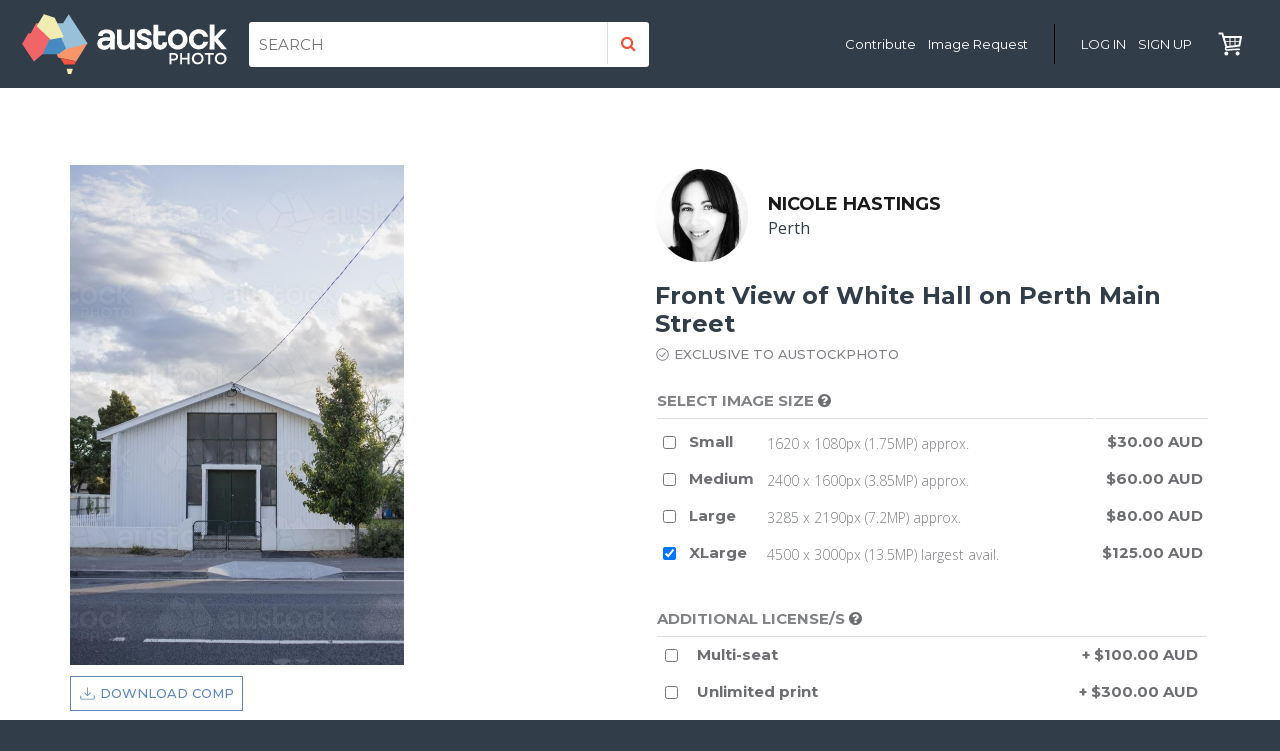

--- FILE ---
content_type: text/html; charset=UTF-8
request_url: https://www.austockphoto.com.au/image/white-hall-on-perth-main-street-bfpJx
body_size: 40214
content:
<!DOCTYPE html>
<html>
    <head>
        <!-- Google tag (gtag.js) -->
        <script async src="https://www.googletagmanager.com/gtag/js?id=AW-977105464"></script>
        <script>
            window.dataLayer = window.dataLayer || [];
            function gtag(){dataLayer.push(arguments);}
            gtag('js', new Date());

            gtag('config', 'AW-977105464');
        </script>

        <meta charset="utf-8">
        <meta name="viewport" content="width=device-width, initial-scale=1">
        <meta name="description" content="Front View of White Hall on Perth Main Street - Nicole Hastings. Find more authentic Australian stock images at Austockphoto">
        <meta http-equiv="X-UA-Compatible" content="IE=edge">
        <meta name="google" content="notranslate" />
        <link rel="icon" type="image/x-icon" href="/favicon.ico"/>

        <title>Image of Front View of White Hall on Perth Main Street - Austockphoto</title>

        <!-- HTML5 shim and Respond.js IE8 support of HTML5 elements and media queries -->
        <!--[if lt IE 9]>
        <script src="https://oss.maxcdn.com/html5shiv/3.7.2/html5shiv.min.js"></script>
        <script src="https://oss.maxcdn.com/respond/1.4.2/respond.min.js"></script>
        <![endif]-->

        <!-- Fonts -->

                <link href='//fonts.googleapis.com/css?family=Montserrat:400,500,700%7cOpen+Sans:400,300,600,700%7cMaterial+Icons' rel='stylesheet' type='text/css'>
        <link href="https://maxcdn.bootstrapcdn.com/font-awesome/4.4.0/css/font-awesome.min.css" rel="stylesheet">
        <!-- / Fonts -->

            <link href="/austockphoto/website-dist.css?ver=1.0.5" type="text/css" rel="stylesheet" />

                <script src="/austockphoto/website-dist.js?ver=1.0.5"></script>


    <script type="text/javascript">
        $(document).on('click', '.download-comp-alias', function (e) {
            e.preventDefault();
            var $link = $('.download-comp');
            window.open($link.attr("href"), "_blank");
        });

        $(window).load(function() {
            var $section = $('#more-from-series-section');
            $.ajax({
                url: $section.attr('data-content-url'),
                type: "GET",
                dataType: 'json',
                error: function(jqXHR, textStatus, errorThrown) {
                    console.log(jqXHR);
                    alert ("Error: " + textStatus);
                },
                success: function(data) {
                    $section.html(data.html);

                    $('.same-album-images .slick-container').slick({
                        slidesToShow: 4,
                        slidesToScroll: 2,
                        infinite: false,
                        variableWidth: true,
                        lazyLoad: 'ondemand',
                        responsive: [
                            {
                                breakpoint: 991,
                                settings: {
                                    slidesToShow: 1,
                                    slidesToScroll: 1,
                                    infinite: true
                                }
                            }
                        ]
                    });
                }
            });
        });

        $(window).load(function() {
            var $section = $('#more-from-photographer');
            $.ajax({
                url: $section.attr('data-content-url'),
                type: "GET",
                dataType: 'json',
                error: function(jqXHR, textStatus, errorThrown) {
                    console.log(jqXHR);
                    alert ("Error: " + textStatus);
                },
                success: function(data) {
                    $section.html(data.html);

                    $('.website-shop-more-from-this-photographer .slick-container').slick({
                        slidesToShow: 5,
                        slidesToScroll: 3,
                        infinite: true,
                        variableWidth: true,
                        lazyLoad: 'ondemand',
                        responsive: [
                            {
                                breakpoint: 991,
                                settings: {
                                    slidesToShow: 1,
                                    slidesToScroll: 1,
                                    infinite: true
                                }
                            }
                        ]
                    });
                }
            });
        });
    </script>

        <!-- FOS Routing Bundle -->
        <script src="/bundles/fosjsrouting/js/router.js"></script>
        <script src="/js/routing?callback=fos.Router.setData"></script>
        <!-- // FOS Routing Bundle -->

                    <script>
                (function (i, s, o, g, r, a, m) {
                    i['GoogleAnalyticsObject'] = r;
                    i[r] = i[r] || function () {
                            (i[r].q = i[r].q || []).push(arguments)
                        }, i[r].l = 1 * new Date();
                    a = s.createElement(o),
                        m = s.getElementsByTagName(o)[0];
                    a.async = 1;
                    a.src = g;
                    m.parentNode.insertBefore(a, m)
                })(window, document, 'script', '//www.google-analytics.com/analytics.js', 'ga');

                ga('create', 'UA-61071011-1', 'auto');
                ga('require', 'displayfeatures');
                ga('require', 'linkid', 'linkid.js');
                ga('send', 'pageview');

            </script>

            <!-- Facebook Pixel Code -->
            <script>
                !function(f,b,e,v,n,t,s)
                {if(f.fbq)return;n=f.fbq=function(){n.callMethod?
                    n.callMethod.apply(n,arguments):n.queue.push(arguments)};
                    if(!f._fbq)f._fbq=n;n.push=n;n.loaded=!0;n.version='2.0';
                    n.queue=[];t=b.createElement(e);t.async=!0;
                    t.src=v;s=b.getElementsByTagName(e)[0];
                    s.parentNode.insertBefore(t,s)}(window, document,'script',
                    'https://connect.facebook.net/en_US/fbevents.js');
                fbq('init', '425947344657665');
                fbq('track', 'PageView');
            </script>
            <noscript><img height="1" width="1" style="display:none"
                           src="https://www.facebook.com/tr?id=425947344657665&ev=PageView&noscript=1"
                /></noscript>
            <!-- End Facebook Pixel Code -->
        
            <link href="/austockphoto/website-print-dist.css" type="text/css" rel="stylesheet" media="print" />

    </head>

    <body id="website_shop_image" class=" ">
            <div id="top"></div>

    <header class="desktop-header">

        
        <div class="desktop-header-container">
            <div class="top-left-details">
                <a id="main-logo" href="/">
                    <img src="/austockphoto/images/austock-logo-smaller.svg" alt="Austockphoto" />
                </a>

                <!-- Search -->
                                    <div class="header-search hidden-xs hidden-sm">
                        <form action="/search/" method="GET">
    <input type="text" name="gsc" value="" placeholder="SEARCH" class="" />
    <input type="hidden" name="page" value="1" />
        <button type="submit" class=""><i class="fa fa-search"></i></button>
    <span class="clear-main-search hidden">x</span>
</form>                    </div>
                            </div>

            <div class="top-right-details">


                <div class="navigation-container hidden-xs hidden-sm">
                    <nav class="navbar navbar-default">
                        <ul class="nav navbar-nav">
                            <li><a href="/calling-photographers" class="menu-button" data-target="main-menu" style="text-transform: none;">Contribute</a></li>
                            <li><a href="/customer/image-request" class="menu-button" data-target="main-menu" style="text-transform: none;">Image Request</a></li>
                        </ul>
                    </nav>
                </div>

                <div style="border-right: 1px solid #000; height: 40px; margin: 0 20px;"></div>

                <!-- Navigation -->
                <div class="navigation-container hidden-xs hidden-sm">
                    <nav class="navbar navbar-default">
                        <ul class="nav navbar-nav">
                                                            <li class="active"><a class="init-modal login-link" id="login-modal-init" data-title="Austockphoto Log In" data-class="login-modal" data-content="#login-form" data-behaviour='{"close": {"type": "close"}}' data-onload="focusUsername">Log in</a></li>
                                <li><a href="/customer/sign-up">Sign Up</a></li>
                                                    </ul>
                    </nav>
                </div>
                <!-- / Navigation section -->

                <!-- Board -->
                                
                <!-- Trolley -->
                                    <a class="trolley hidden-xs hidden-sm " href="/trolley" style="margin-left: 20px;">
                        <img class="trolley-icon" src="/austockphoto/images/icons/trolley.svg" alt="Trolley" style="width: 24px; height: 24px;" />
                        <span id="header-trolley-count" class="trolley-count"  style="width: 20px; height: 20px;">0</span>
                    </a>
                            </div>

            <div class="row hidden">
                <div class="col-sm-12">
                    
                                    </div>
            </div>
        </div>

    </header>

    <!-- -->
    <!-- Mobile Header -->
    <!-- -->

    <header class="mobile-header">

        
        <div class="mobile-header-top">
            <div class="logo-container">
                <a id="main-logo" href="/">
                    <img src="/austockphoto/images/austock-logo-mobile.svg" alt="Austockphoto" />
                </a>
            </div>
            <div class="top-right-details">
                <a href="#" class="menu-button" data-target="main-menu"><i class="material-icons">&#xE7FD;</i></a>

                <!-- Trolley -->
                <a class="trolley " href="/trolley">
                    <img class="trolley-icon" src="/austockphoto/images/icons/trolley.svg" alt="Trolley" />
                    <span id="header-trolley-count" class="trolley-count">0</span>
                </a>

                <a href="#" class="menu-button" data-target="user-menu"><i class="material-icons">&#xE5D2;</i></a>
            </div>
        </div>

        <div class="header-mobile-navigation" data-link="main-menu">
            <ul>
                                    <li class="active"><a class="init-modal login-link" id="login-modal-init" data-title="Austockphoto Log In" data-class="login-modal" data-content="#login-form" data-behaviour='{"close": {"type": "close"}}' data-onload="focusUsername">Log in</a></li>
                    <li><a href="/customer/sign-up">Sign Up</a></li>
                                <li><a href="#" class="close-menu"><i class="material-icons">&#xE14C;</i></a></li>
            </ul>
        </div>
        <div class="header-mobile-navigation" data-link="user-menu">
            <ul>
                <li><a href="/about">About</a></li>
                <li><a href="/faqs">FAQs</a></li>
                <li><a href="/calling-photographers">Contribute to Austockphoto </a></li>

                <li>
                                    </li>

                <li><a href="https://www.austockcallout.com.au">Austock Photoshoots - get involved</a></li>
                <li><a href="/legals">Legals</a></li>
                <li><a href="/privacy-policy">Privacy Policy</a></li>
                <li><a href="#" class="close-menu"><i class="material-icons">&#xE14C;</i></a></li>
            </ul>
        </div>
    </header>

    <!-- / Mobile Header -->

    <section class="body-section">
                    <div class="header-search mobile-search visible-xs visible-sm">
                <div class="container">
                    <div class="row">
                        <div class="col-md-12"><form action="/search/" method="GET">
    <input type="text" name="gsc" value="" placeholder="SEARCH" class="" />
    <input type="hidden" name="page" value="1" />
        <button type="submit" class=""><i class="fa fa-search"></i></button>
    <span class="clear-main-search hidden">x</span>
</form></div>
                    </div>
                </div>
            </div>
        
            <div class="website-shop-product-container">
        <div class="container">
            <div class="row">
                <div class="col-sm-6" style="padding-right: 30px;">
                    <div class="website-shop-product-container__image">
                                                                        


    <img src="/imgcache/uploads/photos/compressed/front-view-of-white-hall-on-perth-main-street-austockphoto-000004462.jpg"
         class="austvimg"
         download="test"
         data-file-id="4944"
         alt="Front View of White Hall on Perth Main Street - Australian Stock Image"
         title="Front View of White Hall on Perth Main Street : Austockphoto"
            />
                                            </div>
                    <br/>
                    <a href="/file-server/download-comp/4462" class="download-comp">
                        <img src="/austockphoto/images/download-comp-icon.svg" alt=""/>
                        <span>Download Comp</span>
                    </a>

                    
                    <div id="more-from-series-section" data-content-url="/image/more-from-series/4462">
                                            </div>

                    <div class="website-shop-product-container__image-details hidden-xs hidden-sm">
                                                    <p><b>Location:</b> Perth, Tasmania</p>
                                                <p><b>Keywords:</b> white, tree, clouds, tasmania, building, architecture, fence, perth, hall, afternoon, small town, vertical, unused, main street, low brick fence, wire gate</p>
                    </div>

                    <div class="website-shop-product-container__image-details smaller">
                        <p><b>Image ID:</b> Austock000004462</p>
                                                                        <p><b>Release Information:</b> Model/property release forms not required</p>
                                                <p><b>Uploaded:</b> 8 March, 2016</p>
                                            </div>

                </div>

                <div class="col-sm-6">
                    <form action="/add-to-cart?photoId=4462" method="POST" class="add-to-cart__form">
                        <input type="hidden" id="aspwatc__token" name="aspwatc[_token]" class="form-control" value="6d678e609dc66769c445852aad.mUCqRl3UU-8hk-zCofhjExfUch2OLwLPahtN4ESYrlU.zRCSEhOWYaRA1b6D74wZeHOMGSzUXTWLKE0etzTymDLvLtoNJ7IX3GfXiw">
                        <input type="hidden" id="aspwatc__photoId" name="aspwatc[photoId]" class="form-control" value="4462">

                        
                        <div class="website-shop-photographer">
                            <div class="website-shop-photographer__image">
                                <a href="/photographers/nicolehastings">
                                    <img src="/imgcache/uploads/photos/profile/17522960368-567d6c6a9a-z-01122015-448-98b8f_05072016_900_c6fca.jpg" alt="Nicole Hastings"/>
                                </a>
                                                            </div>
                            <div class="website-shop-photographer__details">
                                <p class="title"><a href="/photographers/nicolehastings">Nicole Hastings</a></p>
                                <p>Perth</p>
                            </div>
                        </div>

                        <h1 class="title">Front View of White Hall on Perth Main Street</h1>

                                                    <p class="exclusive-to-austock-photo">
                                <img src="/austockphoto/images/exclusive-tick.svg" alt=""/>
                                <span>Exclusive to Austockphoto</span>
                            </p>
                        
                        <div class="website-shop-product-container__image-details smaller visible-xs visible-sm">
                            <p><b>Location:</b> Perth, Tasmania</p>
                            <p><b>Keywords:</b> white, tree, clouds, tasmania, building, architecture, fence, perth, hall, afternoon, small town, vertical, unused, main street, low brick fence, wire gate</p>
                        </div>

                        <div class="website-shop-image-container__pricing">

                                                            <table class="table virtual-checkbox-group">
    <thead>
        <tr>
            <th colspan="3">
                                    Select image size
                                <a class="init-modal show-cross"  data-content="#image-sizes-html" data-behaviour='{"close": {"type": "close"}}'><i class="fa fa-question-circle"></i></a>
            </th>
            <th>
                <p class="price-field">
                    
                </p>
            </th>
        </tr>
    </thead>
    <tbody>
        
                                <tr class="">
                <td><input type="checkbox" class="add-to-cart__size-checkbox" name="aspwatc[size]" value="2"   data-price="30.00" /></td>
                <td><p class="label">Small</p></td>
                <td class="main-td">1620 x 1080px (1.75MP) approx.</td>
                <td><p class="price-field">$30.00 AUD</p></td>
            </tr>
                        <tr class="">
                <td><input type="checkbox" class="add-to-cart__size-checkbox" name="aspwatc[size]" value="3"   data-price="60.00" /></td>
                <td><p class="label">Medium</p></td>
                <td class="main-td">2400 x 1600px (3.85MP) approx.</td>
                <td><p class="price-field">$60.00 AUD</p></td>
            </tr>
                        <tr class="">
                <td><input type="checkbox" class="add-to-cart__size-checkbox" name="aspwatc[size]" value="4"   data-price="80.00" /></td>
                <td><p class="label">Large</p></td>
                <td class="main-td">3285 x 2190px (7.2MP) approx.</td>
                <td><p class="price-field">$80.00 AUD</p></td>
            </tr>
                                            <tr class="">
                    <td><input type="checkbox" class="add-to-cart__size-checkbox" name="aspwatc[size]" value="5" checked='checked'  data-price="125.00" /></td>
                    <td><p class="label">XLarge</p></td>
                    <td class="main-td">4500 x 3000px (13.5MP) largest avail.</td>
                    <td><p class="price-field">$125.00 AUD</p></td>
                </tr>
            
                                    
            </tbody>
</table>

<table class="table basic-licence-only" style="display: none;">
    <thead>
        <tr>
            <th colspan="2">Basic Licence included in fee <a class="init-modal show-cross"  data-content="#licence-html-basic" data-behaviour='{"close": {"type": "close"}}'><i class="fa fa-question-circle"></i></a></th>
        </tr>
    </thead>
    <tbody>
        <tr class="">
            <td><input type="checkbox" checked="checked" onclick="$(this).prop('checked', true);" /><input type="hidden" class="add-to-cart__licence-checkbox basic-licence-checkbox" name="aspwatc[licences][]" value="1" data-price="0.00" /></td>
            <td class="main-td"> I understand and agree to the <a href="/legals" target="_blank" style="text-decoration: underline;">basic licence terms</a> </td>
        </tr>
    </tbody>
</table>

<table class="table additional-licences-table">
    <thead>
        <tr>
            <th colspan="3">Additional License/s <a class="init-modal show-cross"  data-content="#licence-html-multi-seat" data-behaviour='{"close": {"type": "close"}}'><i class="fa fa-question-circle"></i></a></th>
            <th></th>
        </tr>
    </thead>
    <tbody>

        <!-- Additional Licence -->
        <tr class="">
            <td><input type="checkbox" class="add-to-cart__licence-checkbox" name="aspwatc[licences][]" value="2"   data-price="100.00" /></td>
            <td class="main-td"><p class="label">Multi-seat</p></td>
            <td><p class="price-field">+ $100.00 AUD</p></td>
        </tr>

                    <!-- Additional Licence -->
            <tr class="">
                <td><input type="checkbox" class="add-to-cart__licence-checkbox" name="aspwatc[licences][]" value="3"   data-price="300.00" /></td>
                <td class="main-td"><p class="label">Unlimited print</p></td>
                <td><p class="price-field">+ $300.00 AUD</p></td>
            </tr>
        
        <!-- Additional Licence -->
        <tr class="">
            <td><input type="checkbox" class="add-to-cart__licence-checkbox" name="aspwatc[licences][]" value="4"   data-price="600.00" /></td>
            <td class="main-td"><p class="label">Products for resale</p></td>
            <td><p class="price-field">+ $600.00 AUD</p></td>
        </tr>

    </tbody>
</table>                                                                
            <label for="image-i-understand" class="image-i-understand">
                <input type="checkbox" id="image-i-understand" value="1" name="aspwatc[agree]" required="required" checked />
                I understand and agree to the <a href="/legals">basic licence terms</a>
            </label>
        

<div class="website-shop-image-container__pricing-total">
    Total inc gst: <span class="price-field add-to-cart__price-field">$<span class="add-to-cart__price">-</span> AUD</span>
</div>

<div class="add-to-trolley-button-container">
    <input type="submit" class="btn btn-primary btn-block add-to-cart__submit" name="aspwatc[submit]" value="Add to shopping trolley"  />
</div>

    <p class="exclusive-licence-option-text">A 'Sensitive Use' licence allows for an image to be used in a way which would otherwise be prohibited under our <a href="/legals" target="_blank" style="text-decoration: underline;">Basic Licence terms</a>. Please <a href="mailto:hello@austockphoto.com.au">contact us</a> directly to discuss your requirements.</p>
    <p class="exclusive-licence-option-text">Agency and Corporate Accounts are offered to approved customers. Custom or exclusive license options also available. <span class="stronger">Please <a href="mailto:hello@austockphoto.com.au">contact us</a> for further information.</span></p>
                                                    </div>

                    </form>
                </div>
            </div>
        </div>
    </div>

    <div class="website-shop-more-from-this-photographer website-shop-product-slick-container">
        <div class="container">
            <div class="row">
                <div class="col-sm-12" id="more-from-photographer" data-content-url="/image/more-from-photographer/4462">

                </div>
            </div>
        </div>
    </div>

                                                                                                                        

    <div class="hidden">
                    <div id="image-sizes-html"><h2 style="font-size: 23px;">Image Sizes</h2>

<table>
    <thead>
        <tr>
            <th></th>
            <th>Megapixels</th>
            <th>Pixels</th>
            <th>Size @ 300dpi</th>
                    </tr>
    </thead>
    <tbody>
                    <tr>
                <td class="bold">Small</td>
                <td><span class="xs-specific">Megapixels:</span>1.75</td>
                <td><span class="xs-specific">Pixels:</span>1620 x 1080</td>                <td><span class="xs-specific">Dimensions:</span>127 x 85mm</td>
            </tr>
                    <tr>
                <td class="bold">Medium</td>
                <td><span class="xs-specific">Megapixels:</span>3.85</td>
                <td><span class="xs-specific">Pixels:</span>2400 x 1600</td>                <td><span class="xs-specific">Dimensions:</span>202 x 135mm</td>
            </tr>
                    <tr>
                <td class="bold">Large</td>
                <td><span class="xs-specific">Megapixels:</span>7.2</td>
                <td><span class="xs-specific">Pixels:</span>3285 x 2190</td>                <td><span class="xs-specific">Dimensions:</span>185 x 278mm</td>
            </tr>
                    <tr>
                <td class="bold">XLarge</td>
                <td><span class="xs-specific">Megapixels:</span>13.5+</td>
                <td><span class="xs-specific">Pixels:</span>4500 x 3000*</td>                <td><span class="xs-specific">Dimensions:</span>250 x 380mm</td>
            </tr>
            </tbody>
</table>

<p style="margin-top: 4px;"><small>* Minimum size of XLarge files. You will receive the largest file size available.</small></p></div>
                <div id="licence-html-basic"><h2>Austockphoto Basic Licence</h2>
                <p>Single use, non-exclusive, royalty-free licence for the following:</p>
                <p>Print: reproduction, distribution and communication of the image for the purposes of advertising, promotion, presentations, catalogues, brochures and promotional postcards, limit of 100,000 copies.</p>
                <p>Digital uses: websites, in online advertising, broadcast media, in social media, in mobile advertising, mobile “apps”, software, e-cards, e-publications (e-books, e-magazines, blogs, etc.), and in online media.</p>
                <p>Editorial: For use in content as a visual reference to illustrate text.</p>
                <p>Personal non-commercial uses.</p>
                <p>Image may be modified, cropped, resized, and combined with other works.</p>
                <p>Print copies limited to 100,000. Online use unlimited.</p>
                <p>No application to products for resale (hard-copies or digital).</p>
                <p><em>Note: Basic and Additional Licences subject to Terms and Conditions: including usage restrictions, disclaimers and liability caps.</em></p>
                <p><em>Your use of the Image must be ‘transformative’ – combining the Image with text and other other images to create something new. Images must not be reproduced for resale or distribution where the main value of the product lies in the Image itself, for example, mugs, t-shirts, posters, greeting cards, posters or other merchandise, or any “print on demand” service.</em></p></div>
                <div id="licence-html-multi-seat"><p>Each of the following Additional Licenses is available for purchase in addition to single use Basic License:</p>
<p>(a) <strong>Multi-seat:</strong> Unlimited use within an organisation or entity, ie, multiple team members may use the asset for their works.</p>
<p>(b) <strong>Unlimited Print:</strong> For printing more than 100,000 copies of the image, or for billboard application where the views will be more than
    100,000. Web use is unlimited.</p>
<p>(c) <strong>Products for Resale:</strong> Use of Image on packaging of goods for sale or commercial distribution, for period of two years from first usage.</p>
<p>(d) <strong>Sensitive Use License:</strong> This license allows for the use of Image in a way that would otherwise be prohibited or restricted under
    <a href="/legals">Sections 3(b)(ii) & (iii)</a>. This license requires the permission of the photographer and the model(s) in the
    Image to be licensed and must be negotiated by contacting Austockphoto on <a href="mailto:hello@austockphoto.com.au">hello@austockphoto.com.au</a>
    Please allow additional time when acquiring this license.</p>
<p><em>Note: Basic and Additional Licenses subject to Terms and Conditions: including usage restrictions, disclaimers and liability caps.</em></p>
<p>
    <em>
        Your use of the Image must be ‘transformative’ – combining the Image with text and other other images to create something new. Images must
        not be reproduced for resale or distribution where the main value of the product lies in the Image itself, for example, mugs, t-shirts, posters,
        greeting cards, posters or other merchandise, or any “print on demand” service. If your intended use of an Image is not covered by the Basic or
        Extended Image licenses please contact our Customer Service <a href="mailto:hello@austockphoto.com.au">hello@austockphoto.com.au</a> and discuss a custom license.
    </em>
</p></div>
                    </div>

    </section>

    <footer>

        <a id="back-top" class="animated-anchors hidden-sm hidden-xs" href="#top"><i class="material-icons">&#xE316;</i></a>

        <div class="container">
            <div class="row">

                
                <div class="col-sm-3 footer-navigation-outer-container">
                    <div class="footer-navigation">
                        <ul>
                            <li><a href="/about">About</a></li>
                            <li><a href="/faqs">FAQs</a></li>
                            <li><a href="/calling-photographers">Contribute to Austockphoto </a></li>
                            <li>
                                                            </li>


                        </ul>
                        <hr/>
                        <ul>
                            <li><li><a href="https://www.austockcallout.com.au" target="_blank">Austock Photoshoots - get involved</a></li></li>
                        </ul>
                        <hr/>
                        <ul>
                            <li><a href="/legals">Legals</a></li>
                            <li><a href="/privacy-policy">Privacy Policy</a></li>
                        </ul>
                    </div>
                </div>
                <div class="col-sm-6 col-md-5 col-md-offset-1 footer-sign-up-contact-container">

                    <p class="title">Questions? Contact us at</p>
                    <p>02 9699 5262 or <a style="text-decoration: underline;" href="mailto:hello@austockphoto.com.au">send us an email</a></p>

                    <div class="social">
    <p>
        <a href="https://www.facebook.com/austockphoto" target="_blank"><i class="fa fa-facebook-official"></i></a>
        <a href="https://www.instagram.com/austockphoto/" target="_blank"><i class="fa fa-instagram"></i></a>
        <a href="http://www.linkedin.com/company/6635314?trk=tyah&trkInfo=clickedVertical%3Acompany%2CclickedEntityId%3A6635314%2Cidx%3A2-4-5%2CtarId%3A1469072962418%2Ctas%3Aaustock" target="_blank"><i class="fa fa-linkedin-square"></i></a>
        <a href="https://www.pinterest.com.au/austockalbum/boards/" target="_blank"><i class="fa fa-pinterest"></i></a>
    </p>
</div>
                    

                    <p>
                        <small>
                            In the spirit of reconciliation, Austockphoto acknowledges the Traditional
                            Custodians of country throughout Australia and their connections to land, sea
                            and community. We pay our respect to their Elders past and present and extend
                            that respect to all Aboriginal and Torres Strait Islander peoples.
                        </small>
                    </p>

                </div>

                <div class="col-sm-2 col-sm-offset-1 col-md-offset-1 footer-contact-details-outer-container">
                    <div class="footer-contact-details">
                        <img src="/austockphoto/images/footer-logo.png" alt="footer-logo" class="footer-logo" />
                        <p>Austockphoto <br />
                            Studio 10, Level 5 <br/>
                            35 Buckingham Street,<br/>
                            Surry Hills,
                            NSW 2010,
                            Australia
                        </p>
                    </div>

                    <div class="footer-contact-details" style="margin-top: 16px;">
                        <p>
                            Austockphoto<br />
                            is an initiative by
                        </p>
                        <a href="https://www.boheem.com.au" target="_blank"><img src="/austockphoto/images/boheem-logo.png" alt="Boheem Logo" style="width: 90px; height: 100%; margin-top: 8px;"/></a>
                    </div>
                </div>
            </div>
        </div>

    </footer>

    <div class="hidden">
        <script>
    function onCreateProfileRequest() {

    }

    function focusEmail() {
//            var $input = $('.nucleo-modal .login-form-username');
//            $input.css('width', '500px;').focus();
    }

    function focusUsername() {
        var $input = $('.nucleo-modal .login-form-username');
        $input.css('width', '500px;').focus();
    }

    $(document).ready(function(){
        $(document).on('click', '.login-submit', function(e){
            e.preventDefault();
            var $form = $(this).closest('form');
            var $existingFormErrors = $form.find('.form-errors');
            if ($existingFormErrors.length)
                $existingFormErrors.remove();

            $.ajax({
                type : $form.attr( 'method' ),
                url : '/login',
                data : $form.serialize(),
                dataType : "json",
                success : function(data, status, object) {
                    if(data.error)
                        $form.prepend("<div class='form-errors errors alert-danger alert'>" + data.message + "</div>");
                    else
                        window.location.href = data.url;
                },
                error: function(data, status, object){
                    console.log(data.message);
                }
            });
        });
    });
</script>
<div id="login-form">

    <form action="/login" method="post" role="form" id="the-login-form">

        

        <div class="form-group fg-username">
            <input type="text" id="username" name="_username" value="" required="required" class="form-control login-form-username" placeholder="Email Address" />
        </div>

        <div class="form-group fg-password">
            <input type="password" id="password" name="_password" required="required" class="form-control" placeholder="Password" />
        </div>


        <a href="/reset-password" class="password-reset">Oh damn, what's my password?</a>

        <div class="btn-container">
            <button type="submit" id="_submit" name="_submit" class="login-submit btn btn-block btn-primary">Login</button>
        </div>

    </form>

</div>

        <div id="quick-add-html">
            <div class="gallery-quick-add-to-cart-inner">
                <div class="image-preview"></div>
                <div class="form-container">
                    <form action="/add-to-cart?photoId=_data_" method="POST" class="add-to-cart__form">
                    <input type="hidden" id="aspwatc__token" name="aspwatc[_token]" class="form-control" value="3abe9c38db37792cfd2c0d021e21.W9X4FlXCY__x6rk-p3ovlk2wQ-cRFpD3834MqG852a4.D4XAQhuAUbSQrOt_6Q5V_SnoKNZLZKezsShf_x9T78ktu4hdL6QnzLeu3g">
                    <input type="hidden" id="aspwatc__photoId" name="aspwatc[photoId]" class="form-control" value="_data_">
                    <input type="hidden" class="add-to-cart__licence-checkbox basic-licence-checkbox" name="aspwatc[licences][]" value="1" data-price="0.00" />

                    <p class="h6-style">Select Image Size</p>

                    <div class="sizes pricing-table virtual-checkbox-group">
                        <table>
                            <tbody>
                                <tr>
                                    <td><input type="checkbox" class="add-to-cart__size-checkbox" name="aspwatc[size]" value="2"   data-price="30.00" /> <span class="pricing-table__label">Small</span></td>
                                    <td>$30.00</td>
                                </tr>
                                <tr>
                                    <td><input type="checkbox" class="add-to-cart__size-checkbox" name="aspwatc[size]" value="3"   data-price="60.00" /> <span class="pricing-table__label">Medium</span></td>
                                    <td>$60.00</td>
                                </tr>
                                <tr>
                                    <td><input type="checkbox" class="add-to-cart__size-checkbox" name="aspwatc[size]" value="4"   data-price="80.00" /> <span class="pricing-table__label">Large</span></td>
                                    <td>$80.00</td>
                                </tr>
                                <tr class="xl-row">
                                    <td><input type="checkbox" class="add-to-cart__size-checkbox" name="aspwatc[size]" value="5" checked='checked'  data-price="125.00" /> <span class="pricing-table__label">XLarge</span></td>
                                    <td>$125.00</td>
                                </tr>
                            
                            </tbody>
                        </table>
                    </div>

                    <p class="basic-license-included">Includes Basic Licence</p>
                    <a class="need-an-extended-licence" href="/image-by-id/_data_">Need an extended licence?</a>
                    <input type="submit" class="btn btn-primary btn-block add-to-cart__submit" name="aspwatc[submit]" value="Add to Cart"  />
                    </form>
                </div>
            </div>
        </div>
    </div>

    <div id="gallery-quick-add-to-cart-container" class="gallery-quick-add-to-cart-container hidden">

    </div>

        
    <script type="text/javascript">
        $(document).on('submit', 'form.stay-in-touch-form', function (e) {
            e.preventDefault();
            var $form = $(this);
            $form.find('.email-error').addClass('hidden');
            var email = $form.find('.mailchimp-email-address').val();

            var re = /^(([^<>()\[\]\\.,;:\s@"]+(\.[^<>()\[\]\\.,;:\s@"]+)*)|(".+"))@((\[[0-9]{1,3}\.[0-9]{1,3}\.[0-9]{1,3}\.[0-9]{1,3}])|(([a-zA-Z\-0-9]+\.)+[a-zA-Z]{2,}))$/;
            if (!re.test(email)) {
                $form.find('.email-error').removeClass('hidden');
                return false;
            }

            $.ajax({
                url: $form.attr('action'),
                type: "POST",
                dataType: 'json',
                data: $form.serialize(),
                error: function(jqXHR, textStatus, errorThrown) {
                    console.log(jqXHR);
                    alert ("Error: " + textStatus);
                },
                success: function(data) {
                    $form.closest('.stay-in-touch-form-container').html(data.html);
                }
            });
        });

        $(document).on('click', '.hide-mini-banner', function (e) {
            e.preventDefault();
            $.ajax({
                url: Routing.generate('website_toggle_mini_banner'),
                type: "POST",
                dataType: 'json',
                error: function(jqXHR, textStatus, errorThrown) {
                    console.log(jqXHR);
                    alert ("Error: " + textStatus);
                },
                success: function(data) {
                    if (data.success)
                        window.location.reload();
                }
            });
        });
    </script>

    </body>
</html>


--- FILE ---
content_type: text/css
request_url: https://www.austockphoto.com.au/austockphoto/website-print-dist.css
body_size: 130
content:
#website_customer_agreement .print-copy-button,#website_customer_agreement footer,#website_customer_agreement header{display:none}

--- FILE ---
content_type: application/javascript
request_url: https://www.austockphoto.com.au/js/routing?callback=fos.Router.setData
body_size: 24112
content:
/**/fos.Router.setData({"base_url":"","routes":{"website_forgot_password_request":{"tokens":[["text","\/reset-password"]],"defaults":[],"requirements":[],"hosttokens":[],"methods":[],"schemes":[]},"website_toggle_mini_banner":{"tokens":[["text","\/toggle-mini-banner"]],"defaults":[],"requirements":[],"hosttokens":[],"methods":["POST"],"schemes":[]},"website_refresh_cart_elements":{"tokens":[["text","\/refresh-cart-elements"]],"defaults":[],"requirements":[],"hosttokens":[],"methods":["GET"],"schemes":[]},"website_add_to_cart":{"tokens":[["text","\/add-to-cart"]],"defaults":[],"requirements":[],"hosttokens":[],"methods":["POST"],"schemes":[]},"website_add_multiple_to_cart":{"tokens":[["text","\/add-multiple-to-cart"]],"defaults":[],"requirements":[],"hosttokens":[],"methods":["GET","POST"],"schemes":[]},"website_remove_item_from_cart":{"tokens":[["variable","\/","[^\/]++","cartItemId",true],["text","\/remove-item-from-cart"]],"defaults":[],"requirements":[],"hosttokens":[],"methods":["POST"],"schemes":[]},"website_shop_checkout_update":{"tokens":[["text","\/checkout-update"]],"defaults":[],"requirements":[],"hosttokens":[],"methods":["POST"],"schemes":[]},"website_shop_nab_transact_started":{"tokens":[["text","\/nab-transact-started"]],"defaults":[],"requirements":[],"hosttokens":[],"methods":["POST"],"schemes":[]},"website_shop_nab_prepaid_transaction_started":{"tokens":[["variable","\/","[^\/]++","pptId",true],["text","\/nab-transact-prepaid-transaction-started"]],"defaults":[],"requirements":[],"hosttokens":[],"methods":["POST"],"schemes":[]},"website_customer_signup":{"tokens":[["text","\/customer\/sign-up"]],"defaults":[],"requirements":[],"hosttokens":[],"methods":["GET"],"schemes":[]},"website_customer_signup_thanks":{"tokens":[["text","\/customer\/sign-up\/thanks"]],"defaults":[],"requirements":[],"hosttokens":[],"methods":["GET"],"schemes":[]},"website_customer_signup_thanks_existing":{"tokens":[["text","\/customer\/sign-up\/ex-thanks"]],"defaults":[],"requirements":[],"hosttokens":[],"methods":["GET"],"schemes":[]},"website_customer_resend_signup_confirmation":{"tokens":[["variable","\/","[^\/]++","memberId",true],["text","\/customer\/sign-up\/resend-confirmation"]],"defaults":[],"requirements":[],"hosttokens":[],"methods":["GET"],"schemes":[]},"website_corporate_view_receipt":{"tokens":[["variable","\/","[^\/]++","corporateInvoiceId",true],["text","\/corporate\/view-receipt"]],"defaults":[],"requirements":[],"hosttokens":[],"methods":["GET"],"schemes":[]},"website_corporate_team_members_list":{"tokens":[["variable","\/","[^\/]++","corporateId",true],["text","\/corporate\/team-members"]],"defaults":[],"requirements":[],"hosttokens":[],"methods":["GET"],"schemes":[]},"website_team_members_list":{"tokens":[["variable","\/","[^\/]++","id",true],["variable","\/","[^\/]++","type",true],["text","\/team-members\/team-members"]],"defaults":[],"requirements":[],"hosttokens":[],"methods":["GET"],"schemes":[]},"photographers_toggle_photographer_favourite":{"tokens":[["variable","\/","\\d+","id",true],["text","\/artist\/toggle-photographer-favourite"]],"defaults":[],"requirements":{"id":"\\d+"},"hosttokens":[],"methods":["POST"],"schemes":[]},"albums_isotope_filter_item":{"tokens":[["variable","\/","[^\/]++","albumId",true],["text","\/artist\/albums\/isotope-filter-item"]],"defaults":[],"requirements":[],"hosttokens":[],"methods":["GET"],"schemes":[]},"albums_remove_photo":{"tokens":[["variable","\/","[^\/]++","photoId",true],["text","\/remove-photo"],["variable","\/","[^\/]++","albumId",true],["text","\/artist\/albums"]],"defaults":[],"requirements":[],"hosttokens":[],"methods":["POST"],"schemes":[]},"photos_pre_submission_delete":{"tokens":[["text","\/pre-submission-delete"],["variable","\/","\\d+","id",true],["text","\/artist\/photos"]],"defaults":[],"requirements":{"id":"\\d+"},"hosttokens":[],"methods":["DELETE"],"schemes":[]},"files_asset_url":{"tokens":[["variable","\/","[^\/]++","filename",true],["text","\/artist\/export\/asset-url"]],"defaults":[],"requirements":[],"hosttokens":[],"methods":["GET"],"schemes":[]},"admin_photo_change_requests_new":{"tokens":[["text","\/new"],["variable","\/","\\d+","photoId",true],["text","\/artist\/photo\/change-requests"]],"defaults":[],"requirements":{"photoId":"\\d+"},"hosttokens":[],"methods":["GET"],"schemes":[]},"photographers_releases_table":{"tokens":[["text","\/artist\/release-forms\/photographer-releases\/table"]],"defaults":[],"requirements":[],"hosttokens":[],"methods":["GET"],"schemes":[]},"photographers_releases_sidebar_list":{"tokens":[["text","\/artist\/release-forms\/photographer-releases\/sidebar-list"]],"defaults":[],"requirements":[],"hosttokens":[],"methods":["GET"],"schemes":[]},"photographers_releases_search_for_add_to_photo":{"tokens":[["text","\/artist\/release-forms\/photographer-releases\/add-to-photo\/search"]],"defaults":[],"requirements":[],"hosttokens":[],"methods":["GET"],"schemes":[]},"tags_input_search":{"tokens":[["variable","\/","\\d+","photoId",true],["text","\/artist\/tags\/input-search"]],"defaults":[],"requirements":{"photoId":"\\d+"},"hosttokens":[],"methods":["GET"],"schemes":[]},"tags_create_and_add":{"tokens":[["variable","\/","\\d+","photoId",true],["text","\/artist\/tags\/create-and-add"]],"defaults":[],"requirements":{"photoId":"\\d+"},"hosttokens":[],"methods":["POST"],"schemes":[]},"admin_categories_sidebar":{"tokens":[["variable","\/","[^\/]++","photoId",true],["text","\/administrator\/categories\/sidebar"]],"defaults":[],"requirements":[],"hosttokens":[],"methods":["GET"],"schemes":[]},"admin_categories_isotope_filter_item":{"tokens":[["variable","\/","[^\/]++","categoryId",true],["text","\/administrator\/categories\/isotope-filter-item"]],"defaults":[],"requirements":[],"hosttokens":[],"methods":["GET"],"schemes":[]},"admin_categories_remove_photo":{"tokens":[["variable","\/","[^\/]++","photoId",true],["text","\/remove-photo"],["variable","\/","[^\/]++","categoryId",true],["text","\/administrator\/categories"]],"defaults":[],"requirements":[],"hosttokens":[],"methods":["POST"],"schemes":[]},"admin_approved_photographers":{"tokens":[["text","\/editor-adv\/photographers\/load-approved-photographers"]],"defaults":[],"requirements":[],"hosttokens":[],"methods":["GET"],"schemes":[]},"admin_photographers_stats_modal":{"tokens":[["variable","\/","[^\/]++","photographerId",true],["text","\/editor-adv\/photographers\/stats-modal"]],"defaults":[],"requirements":[],"hosttokens":[],"methods":["GET"],"schemes":[]},"photographers_get_approved_for_filtering":{"tokens":[["text","\/administrator\/photographers\/get-approved-for-filtering"]],"defaults":[],"requirements":[],"hosttokens":[],"methods":["GET"],"schemes":[]},"admin_photographers_make_member":{"tokens":[["variable","\/","[^\/]++","photographerId",true],["text","\/administrator\/photographers\/make-member"]],"defaults":[],"requirements":[],"hosttokens":[],"methods":["POST"],"schemes":[]},"search_ignore_words_new":{"tokens":[["text","\/administrator\/search-ignore-words\/new"]],"defaults":[],"requirements":[],"hosttokens":[],"methods":["GET"],"schemes":[]},"payments_view_photographer_receipt":{"tokens":[["variable","\/","[^\/]++","photographerInvoiceId",true],["text","\/administrator\/payments\/view-photographer-receipt"]],"defaults":[],"requirements":[],"hosttokens":[],"methods":["GET"],"schemes":[]},"members_load_list":{"tokens":[["text","\/administrator\/members\/load-list"]],"defaults":[],"requirements":[],"hosttokens":[],"methods":["GET"],"schemes":[]},"members_load_history":{"tokens":[["variable","\/","[^\/]++","id",true],["text","\/administrator\/members\/load-history"]],"defaults":[],"requirements":[],"hosttokens":[],"methods":["GET"],"schemes":[]},"corporate_view_receipt":{"tokens":[["variable","\/","[^\/]++","corporateInvoiceId",true],["text","\/administrator\/corporate\/view-receipt"]],"defaults":[],"requirements":[],"hosttokens":[],"methods":["GET"],"schemes":[]},"corporate_team_members_list":{"tokens":[["variable","\/","[^\/]++","corporateId",true],["text","\/administrator\/corporate\/team-members"]],"defaults":[],"requirements":[],"hosttokens":[],"methods":["GET"],"schemes":[]},"corporate_team_member_new":{"tokens":[["variable","\/","[^\/]++","corporateId",true],["text","\/administrator\/corporate\/team-members\/new"]],"defaults":[],"requirements":[],"hosttokens":[],"methods":["GET"],"schemes":[]},"corporate_team_member_edit":{"tokens":[["variable","\/","[^\/]++","memberId",true],["text","\/administrator\/corporate\/team-members\/edit"]],"defaults":[],"requirements":{"id":"\\d+"},"hosttokens":[],"methods":["GET"],"schemes":[]},"agency_table":{"tokens":[["text","\/administrator\/agency\/table"]],"defaults":[],"requirements":[],"hosttokens":[],"methods":["GET"],"schemes":[]},"team_members_list":{"tokens":[["variable","\/","[^\/]++","id",true],["variable","\/","[^\/]++","type",true],["text","\/administrator\/team-members\/team-members"]],"defaults":[],"requirements":[],"hosttokens":[],"methods":["GET"],"schemes":[]},"team_member_new":{"tokens":[["variable","\/","[^\/]++","id",true],["text","\/new"],["variable","\/","[^\/]++","type",true],["text","\/administrator\/team-members\/team-members"]],"defaults":[],"requirements":[],"hosttokens":[],"methods":["GET"],"schemes":[]},"team_member_edit":{"tokens":[["variable","\/","[^\/]++","memberId",true],["text","\/edit"],["variable","\/","[^\/]++","type",true],["text","\/administrator\/team-members\/team-members"]],"defaults":[],"requirements":{"id":"\\d+"},"hosttokens":[],"methods":["GET"],"schemes":[]},"adobe_sales_image_search":{"tokens":[["variable","\/","[^\/]++","searchCriteria",true],["text","\/administrator\/adobe-sales\/image-search"]],"defaults":[],"requirements":[],"hosttokens":[],"methods":["GET"],"schemes":[]},"adobe_sales_add_to_basket":{"tokens":[["text","\/administrator\/adobe-sales\/add-to-basket"]],"defaults":[],"requirements":[],"hosttokens":[],"methods":["POST"],"schemes":[]},"adobe_sales_remove_record_from_basket":{"tokens":[["variable","\/","\\d+","recordId",true],["text","\/administrator\/adobe-sales\/remove-record-from-basket"]],"defaults":[],"requirements":{"recordId":"\\d+"},"hosttokens":[],"methods":["POST"],"schemes":[]},"adobe_sales_display_basket":{"tokens":[["text","\/administrator\/adobe-sales\/display-basket"]],"defaults":[],"requirements":[],"hosttokens":[],"methods":["GET"],"schemes":[]},"adobe_sales_finalise_current_basket":{"tokens":[["text","\/administrator\/adobe-sales\/finalise-current-basket"]],"defaults":[],"requirements":[],"hosttokens":[],"methods":["POST"],"schemes":[]},"adobe_sales_load_previous_journals_data":{"tokens":[["text","\/administrator\/adobe-sales\/load-previous-journals-data"]],"defaults":[],"requirements":[],"hosttokens":[],"methods":["GET"],"schemes":[]},"adobe_sales_display_previous_journal":{"tokens":[["variable","\/","\\d+","journalId",true],["text","\/administrator\/adobe-sales\/display-previous-journal"]],"defaults":[],"requirements":{"journalId":"\\d+"},"hosttokens":[],"methods":["GET"],"schemes":[]},"admin_get_gallery":{"tokens":[["variable","\/","[^\/]++","status",true],["text","\/editor\/photos\/get-gallery"]],"defaults":[],"requirements":[],"hosttokens":[],"methods":["GET"],"schemes":[]},"admin_get_collection":{"tokens":[["text","\/editor\/photos\/get-collection"]],"defaults":[],"requirements":[],"hosttokens":[],"methods":["GET"],"schemes":[]},"admin_photos_management_sidebar":{"tokens":[["variable","\/","\\d+","id",true],["text","\/editor\/photos\/management-sidebar"]],"defaults":[],"requirements":{"id":"\\d+"},"hosttokens":[],"methods":["GET"],"schemes":[]},"admin_photos_management_sidebar_multiple":{"tokens":[["text","\/editor\/photos\/management-sidebar\/multiple"]],"defaults":[],"requirements":[],"hosttokens":[],"methods":["GET"],"schemes":[]},"admin_photos_pending_submission_sidebar":{"tokens":[["variable","\/","[^\/]++","id",true],["text","\/editor\/photos\/pending-submission-sidebar"]],"defaults":{"id":"0"},"requirements":[],"hosttokens":[],"methods":["GET"],"schemes":[]},"admin_photos_editor_keywording_sidebar":{"tokens":[["variable","\/","\\d+","id",true],["text","\/editor\/photos\/editor-keywording-sidebar"]],"defaults":[],"requirements":{"id":"\\d+"},"hosttokens":[],"methods":["GET"],"schemes":[]},"admin_photos_retouching_requested_sidebar":{"tokens":[["variable","\/","\\d+","id",true],["text","\/editor\/photos\/retouching-requested-sidebar"]],"defaults":[],"requirements":{"id":"\\d+"},"hosttokens":[],"methods":["GET"],"schemes":[]},"admin_submitted_photo_sidebar":{"tokens":[["variable","\/","\\d+","id",true],["text","\/editor\/photos\/submitted-sidebar"]],"defaults":[],"requirements":{"id":"\\d+"},"hosttokens":[],"methods":["GET"],"schemes":[]},"admin_submitted_photos_sidebar_multiple":{"tokens":[["text","\/editor\/photos\/submitted-sidebar\/multiple"]],"defaults":[],"requirements":[],"hosttokens":[],"methods":["GET"],"schemes":[]},"admin_editor_keywording_photos_sidebar_multiple_save":{"tokens":[["text","\/editor\/photos\/editor-keywording-sidebar\/multiple\/save"]],"defaults":[],"requirements":[],"hosttokens":[],"methods":["POST"],"schemes":[]},"admin_published_photo_sidebar":{"tokens":[["variable","\/","\\d+","id",true],["text","\/editor\/photos\/published-sidebar"]],"defaults":[],"requirements":{"id":"\\d+"},"hosttokens":[],"methods":["GET"],"schemes":[]},"admin_set_custom_category":{"tokens":[["variable","\/","\\d+","categoryId",true],["text","\/category"],["variable","\/","\\d+","id",true],["text","\/editor\/photos\/set-custom"]],"defaults":[],"requirements":{"id":"\\d+","categoryId":"\\d+"},"hosttokens":[],"methods":["POST"],"schemes":[]},"admin_toggle_release_forms":{"tokens":[["variable","\/","[^\/]++","bool",true],["variable","\/","\\d+","photoId",true],["text","\/editor\/photos\/toggle-release-forms"]],"defaults":[],"requirements":{"photoId":"\\d+"},"hosttokens":[],"methods":["POST"],"schemes":[]},"admin_toggle_includes_people":{"tokens":[["variable","\/","[^\/]++","bool",true],["variable","\/","\\d+","photoId",true],["text","\/editor\/photos\/toggle-includes-people"]],"defaults":[],"requirements":{"photoId":"\\d+"},"hosttokens":[],"methods":["POST"],"schemes":[]},"admin_set_country":{"tokens":[["variable","\/","[^\/]++","countryCode",true],["variable","\/","\\d+","photoId",true],["text","\/editor\/photos\/set-country"]],"defaults":[],"requirements":{"photoId":"\\d+"},"hosttokens":[],"methods":["POST"],"schemes":[]},"admin_photos_published_multiple_property_updates":{"tokens":[["text","\/editor\/photos\/published-multiple-property-updates"]],"defaults":[],"requirements":{"id":"\\d+"},"hosttokens":[],"methods":["POST"],"schemes":[]},"admin_photos_published_multiple_people_toggle":{"tokens":[["text","\/editor\/photos\/published-multiple-people-toggle"]],"defaults":[],"requirements":[],"hosttokens":[],"methods":["POST"],"schemes":[]},"admin_photos_change_request_sidebar":{"tokens":[["variable","\/","\\d+","id",true],["text","\/editor\/photos\/change-request-sidebar"]],"defaults":[],"requirements":{"id":"\\d+"},"hosttokens":[],"methods":["GET"],"schemes":[]},"admin_photos_checklist_approve":{"tokens":[["variable","\/","\\d+","id",true],["text","\/editor\/photos\/checklist-approve"]],"defaults":{"id":"0"},"requirements":{"id":"\\d+"},"hosttokens":[],"methods":["POST"],"schemes":[]},"admin_photos_first_approval_direct":{"tokens":[["variable","\/","[^\/]++","approved",true],["variable","\/","\\d+","id",true],["text","\/editor\/photos\/first-approval-direct"]],"defaults":[],"requirements":{"id":"\\d+"},"hosttokens":[],"methods":["POST"],"schemes":[]},"admin_photos_second_approval_direct":{"tokens":[["variable","\/","[^\/]++","approved",true],["variable","\/","\\d+","id",true],["text","\/editor\/photos\/second-approval-direct"]],"defaults":[],"requirements":{"id":"\\d+"},"hosttokens":[],"methods":["POST"],"schemes":[]},"admin_photos_progress":{"tokens":[["variable","\/","\\d+","id",true],["text","\/editor\/photos\/progress"]],"defaults":{"id":"0"},"requirements":{"id":"\\d+"},"hosttokens":[],"methods":["POST"],"schemes":[]},"admin_photos_send_to_editor":{"tokens":[["variable","\/","\\d+","id",true],["text","\/editor\/photos\/send-to-editor"]],"defaults":[],"requirements":{"id":"\\d+"},"hosttokens":[],"methods":["POST"],"schemes":[]},"admin_photos_send_back_to_photographer":{"tokens":[["variable","\/","\\d+","id",true],["text","\/editor\/photos\/send-back-to-photographer"]],"defaults":[],"requirements":{"id":"\\d+"},"hosttokens":[],"methods":["POST"],"schemes":[]},"progress_from_editor_to_keywords_check":{"tokens":[["variable","\/","\\d+","id",true],["text","\/editor\/photos\/progress-from-editor-to-keywords-check"]],"defaults":[],"requirements":{"id":"\\d+"},"hosttokens":[],"methods":["POST"],"schemes":[]},"admin_toggle_disabled":{"tokens":[["variable","\/","\\d+","id",true],["text","\/editor\/photos\/toggle-disabled"]],"defaults":[],"requirements":{"id":"\\d+"},"hosttokens":[],"methods":["POST"],"schemes":[]},"admin_toggle_admin_favourite":{"tokens":[["variable","\/","\\d+","id",true],["text","\/editor\/photos\/toggle-admin-favourite"]],"defaults":[],"requirements":{"id":"\\d+"},"hosttokens":[],"methods":["POST"],"schemes":[]},"admin_toggle_asset_migration_shortlist":{"tokens":[["variable","\/","\\d+","assetMigrationId",true],["text","\/asset-migration"],["variable","\/","\\d+","id",true],["text","\/editor\/photos\/toggle-asset-migration-shortlist"]],"defaults":[],"requirements":{"id":"\\d+","assetMigrationId":"\\d+"},"hosttokens":[],"methods":["POST"],"schemes":[]},"admin_toggle_large_only":{"tokens":[["variable","\/","\\d+","id",true],["text","\/editor\/photos\/toggle-large-only"]],"defaults":[],"requirements":{"id":"\\d+"},"hosttokens":[],"methods":["POST"],"schemes":[]},"admin_toggle_boost":{"tokens":[["variable","\/","\\d+","id",true],["text","\/editor\/photos\/toggle-boost"]],"defaults":[],"requirements":{"id":"\\d+"},"hosttokens":[],"methods":["POST"],"schemes":[]},"admin_toggle_cat_featured":{"tokens":[["variable","\/","\\d+","id",true],["text","\/editor\/photos\/toggle-cat-featured"]],"defaults":[],"requirements":{"id":"\\d+"},"hosttokens":[],"methods":["POST"],"schemes":[]},"admin_toggle_decrease":{"tokens":[["variable","\/","\\d+","id",true],["text","\/editor\/photos\/toggle-decrease"]],"defaults":[],"requirements":{"id":"\\d+"},"hosttokens":[],"methods":["POST"],"schemes":[]},"admin_toggle_super_tag":{"tokens":[["variable","\/","[^\/]++","tagId",true],["variable","\/","[^\/]++","photoId",true],["text","\/editor\/photos\/toggle-super-tag"]],"defaults":[],"requirements":{"id":"\\d+"},"hosttokens":[],"methods":["POST"],"schemes":[]},"admin_photos_get_approvals_bar_html":{"tokens":[["variable","\/","\\d+","id",true],["text","\/editor\/photos\/get-approvals-bar-html"]],"defaults":[],"requirements":{"id":"\\d+"},"hosttokens":[],"methods":["GET"],"schemes":[]},"admin_send_photographer_message":{"tokens":[["variable","\/","[^\/]++","photographerId",true],["text","\/editor\/photos\/send-photographer-message"]],"defaults":[],"requirements":[],"hosttokens":[],"methods":["POST"],"schemes":[]},"files_rename_filename":{"tokens":[["variable","\/","[^\/]++","photoId",true],["text","\/editor\/files\/asp-rename-filename"]],"defaults":[],"requirements":[],"hosttokens":[],"methods":["POST"],"schemes":[]},"files_update_thumbs":{"tokens":[["variable","\/","[^\/]++","photoId",true],["text","\/editor\/files\/update-thumbs"]],"defaults":[],"requirements":[],"hosttokens":[],"methods":["POST"],"schemes":[]},"file_server_download_order_image":{"tokens":[["variable","\/","[^\/]++","cartItemId",true],["text","\/file-server\/download-order-image"]],"defaults":[],"requirements":[],"hosttokens":[],"methods":["GET"],"schemes":[]},"file_server_download_comp":{"tokens":[["variable","\/","[^\/]++","photoId",true],["text","\/file-server\/download-comp"]],"defaults":[],"requirements":[],"hosttokens":[],"methods":["GET"],"schemes":[]},"file_server_load_thumbnail":{"tokens":[["variable","\/","[^\/]++","fileId",true],["text","\/file-server\/load-thumbnail"]],"defaults":[],"requirements":[],"hosttokens":[],"methods":["GET"],"schemes":[]},"file_server_load_compressed":{"tokens":[["variable","\/","[^\/]++","fileId",true],["text","\/file-server\/load-compressed"]],"defaults":[],"requirements":[],"hosttokens":[],"methods":["GET"],"schemes":[]},"file_server_load_original":{"tokens":[["variable","\/","[^\/]++","fileId",true],["text","\/file-server\/load-original"]],"defaults":[],"requirements":[],"hosttokens":[],"methods":["GET"],"schemes":[]},"file_server_download_order_images":{"tokens":[["variable","\/","[^\/]++","orderId",true],["text","\/file-server\/download-order-images"]],"defaults":[],"requirements":[],"hosttokens":[],"methods":["GET"],"schemes":[]},"file_server_load_identification":{"tokens":[["variable","\/","[^\/]++","cachestopper",true],["variable","\/","[^\/]++","photographerId",true],["text","\/file-server\/load-identification"]],"defaults":[],"requirements":[],"hosttokens":[],"methods":["GET"],"schemes":[]},"file_server_download_photographer_release":{"tokens":[["variable","\/","[^\/]++","fileId",true],["text","\/file-server\/download-photographer-release"]],"defaults":[],"requirements":[],"hosttokens":[],"methods":["GET"],"schemes":[]},"file_server_download_resource":{"tokens":[["variable","\/","[^\/]++","fileId",true],["text","\/file-server\/download-resource"]],"defaults":[],"requirements":[],"hosttokens":[],"methods":["GET"],"schemes":[]},"file_server_download_model_release_forms":{"tokens":[["variable","\/","[^\/]++","photoId",true],["text","\/file-server\/download-model-release-forms"]],"defaults":[],"requirements":[],"hosttokens":[],"methods":["GET"],"schemes":[]},"file_server_download_property_release_forms":{"tokens":[["variable","\/","[^\/]++","photoId",true],["text","\/file-server\/download-property-release-forms"]],"defaults":[],"requirements":[],"hosttokens":[],"methods":["GET"],"schemes":[]},"file_server_download_release_forms":{"tokens":[["variable","\/","[^\/]++","photoId",true],["text","\/file-server\/download-release-forms"]],"defaults":[],"requirements":[],"hosttokens":[],"methods":["GET"],"schemes":[]},"file_server_download_release_form":{"tokens":[["variable","\/","[^\/]++","fileId",true],["text","\/file-server\/download-release-form"]],"defaults":[],"requirements":[],"hosttokens":[],"methods":["GET"],"schemes":[]},"photos_add_album":{"tokens":[["variable","\/","[^\/]++","albumId",true],["variable","\/","[^\/]++","id",true],["text","\/photos\/add-album"]],"defaults":{"id":"0"},"requirements":[],"hosttokens":[],"methods":["POST"],"schemes":[]},"photos_remove_album":{"tokens":[["variable","\/","[^\/]++","albumId",true],["text","\/remove-album"],["variable","\/","[^\/]++","id",true],["text","\/photos"]],"defaults":{"id":"0"},"requirements":[],"hosttokens":[],"methods":["POST"],"schemes":[]},"photos_add_tag":{"tokens":[["variable","\/","\\d+","id",true],["variable","\/","[^\/]++","tagString",true],["text","\/photos\/add-tag"]],"defaults":{"id":"0","tagString":"0"},"requirements":{"id":"\\d+"},"hosttokens":[],"methods":["POST"],"schemes":[]},"photos_remove_tag":{"tokens":[["variable","\/","\\d+","tagId",true],["text","\/remove-tag"],["variable","\/","\\d+","id",true],["text","\/photos"]],"defaults":[],"requirements":{"id":"\\d+","tagId":"\\d+"},"hosttokens":[],"methods":["POST"],"schemes":[]},"photos_rejection_criteria_dialog":{"tokens":[["variable","\/","\\d+","id",true],["text","\/photos\/rejected-criteria-dialog"]],"defaults":[],"requirements":{"id":"\\d+"},"hosttokens":[],"methods":["GET"],"schemes":[]},"photos_refresh_gallery_item":{"tokens":[["variable","\/","\\d+","id",true],["text","\/photos\/refresh-gallery-item"]],"defaults":[],"requirements":{"id":"\\d+"},"hosttokens":[],"methods":["GET"],"schemes":[]},"photos_isotope_v2_load":{"tokens":[["text","\/photos\/isotope-v2-load"]],"defaults":[],"requirements":{"id":"\\d+"},"hosttokens":[],"methods":["GET"],"schemes":[]}},"prefix":"","host":"www.austockphoto.com.au","port":"","scheme":"https","locale":"en"});